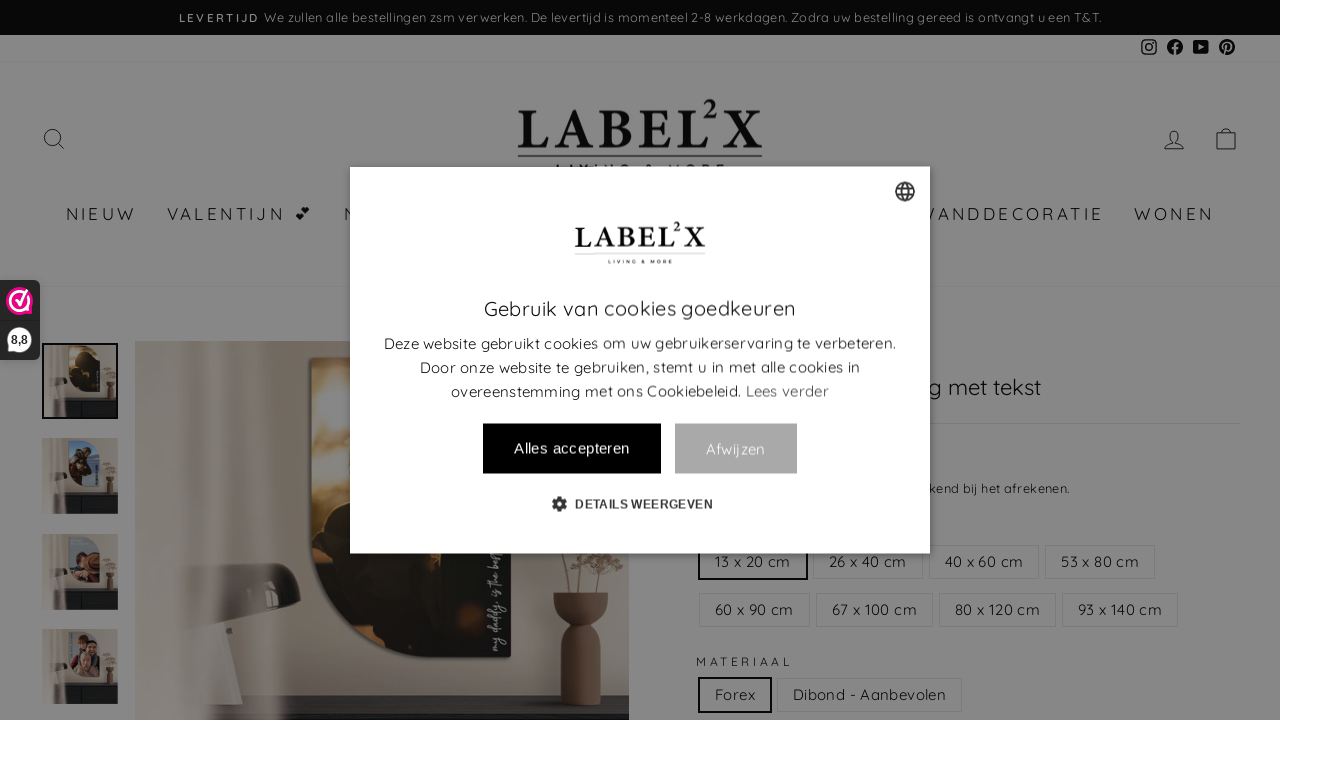

--- FILE ---
content_type: text/javascript
request_url: https://cdn.shopify.com/proxy/4a4fba88c7fe2584c9cb09c2b9f6f5423d2c6cf756e41e815b1ea6b15c4653f6/tabs.tkdigital.dev/scripts/ne_smart_tabs_296ecdea5cbd4712bb54cb431ca0c099.js?shop=huisje-naampje-bordje.myshopify.com&sp-cache-control=cHVibGljLCBtYXgtYWdlPTkwMA
body_size: 6676
content:
function SmartTabs(id,appUrl,shopName){let url=window.location.protocol+'//'+window.location.host+window.location.pathname;let collectionHandleMatch=url.match("collections/(.*)/products");let collectionHandle=(collectionHandleMatch!==null)?collectionHandleMatch[1].toLowerCase():null;this.load=function(data,tobiSettings){let settings=data.settings;let colors=data.colors;let layout=data.layout;let staticTabs=data.static_tabs;let chargesAccepted=data.charges_accepted;if(typeof $=='undefined'&&typeof jQuery==='function'){console.log('I have to overwrite jquery.')
$=jQuery.noConflict()}
if(settings.shop_id===33741){getNonAsync('https://tabs.tkdigital.dev/app/tabs/'+settings.shop_id+'/settings',function(data){settings=data.settings;colors=data.colors;layout=data.layout;staticTabs=data.static_tabs;chargesAccepted=data.charges_accepted})}
if((url.indexOf('product')===-1&&id!==24695)||id===14378||(url==='https://hygieparis.com/'&&id===11706))return;window.tabsId=id;window.forceAccordion=id;let inPreview=window.location.href.indexOf('smart-tabs-preview')!==-1;if(!inPreview)if(!settings.enabled)return;let descriptionBlock=document.querySelector('div[itemprop=description]');if(descriptionBlock===null||descriptionBlock===undefined)descriptionBlock=document.getElementsByClassName("product-single__description")[0];if(descriptionBlock===null||descriptionBlock===undefined)descriptionBlock=document.getElementsByClassName("product-description-wrapper")[0];if(descriptionBlock===null||descriptionBlock===undefined)descriptionBlock=document.getElementsByClassName("product__description")[0];if(descriptionBlock===null||descriptionBlock===undefined)descriptionBlock=document.getElementsByClassName("description")[0];if(descriptionBlock===null||descriptionBlock===undefined)descriptionBlock=document.getElementsByClassName("product-description")[0];if(descriptionBlock===null||descriptionBlock===undefined)descriptionBlock=document.getElementsByClassName("prodescript")[0];if(descriptionBlock===null||descriptionBlock===undefined)descriptionBlock=document.getElementsByClassName("desc_div_contain")[0];if(descriptionBlock===null||descriptionBlock===undefined)descriptionBlock=document.getElementById("smart-tabs-description");if(descriptionBlock===null||descriptionBlock===undefined)descriptionBlock=document.getElementsByClassName("smart-tabs-description")[0];if(descriptionBlock===null||descriptionBlock===undefined)descriptionBlock=document.getElementsByClassName("product__info__detailed")[0];if(descriptionBlock===null||descriptionBlock===undefined)descriptionBlock=document.getElementsByClassName("ProductMeta__Description")[0];if(descriptionBlock===null||descriptionBlock===undefined)descriptionBlock=document.getElementsByClassName("product-description-wrapper")[0];if(descriptionBlock===null||descriptionBlock===undefined)descriptionBlock=document.getElementsByClassName("product-item-caption-desc")[0];if(descriptionBlock===null||descriptionBlock===undefined)descriptionBlock=document.getElementsByClassName("product__description")[0];if(descriptionBlock===null||descriptionBlock===undefined){console.log(id);console.log('Failed to find product description for SmartTabs app.');return}
let originalDescription=$(descriptionBlock);let tags=originalDescription.find(settings.header_tab_tag);let tabs=[];let excludedTabs=[];if(tags.length===0){if(!settings.is_default_tab)tabs.push({'label':null,'content':originalDescription.html().trim()});else tabs.push({'label':settings.default_tab_title===''?'Description':settings.default_tab_title,'content':originalDescription.html().trim()})}else{originalDescription.contents().after().filter(function(){if(this.nodeType!==3)return!1;if(this.nodeValue==null)return!1;return this.nodeValue.replace(/\s/g,'').length>0}).wrap('<p></p>').end()}
let tagsCount=0;for(let i=0;i<tags.length;i++){let tag=tags[i];let nextTag=tags[i+1];let content='';if(settings.is_default_tab&&tagsCount===0){$($(tag).prevAll().get().reverse()).each(function(key,element){content+=element.outerHTML});if(content===''){if(nextTag!==undefined){$(tag).nextUntil(nextTag.tagName.toLowerCase()).each(function(key,element){content+=element.outerHTML});tabs.push({'label':tag.innerHTML.trim(),'content':content.trim()})}else{$(tag).nextAll().each(function(key,element){content+=element.outerHTML});tabs.push({'label':tag.innerHTML.trim(),'content':content.trim()})}
tagsCount++;continue}
tabs.push({'label':settings.default_tab_title===''?'Description':settings.default_tab_title,'content':content.trim()})}else if(tagsCount===0){$($(tag).prevAll().get().reverse()).each(function(key,element){content+=element.outerHTML});tabs.push({'label':null,'content':content.trim()})}
tagsCount++;if(nextTag!==undefined){content='';$(tag).nextUntil(nextTag.tagName.toLowerCase()).each(function(key,element){content+=element.outerHTML})}else{content='';$(tag).nextAll().each(function(key,element){content+=element.outerHTML})}
if(tagsCount===0)tabs.push({'label':tag.innerHTML.trim(),'content':content.trim()});else tabs.push({'label':tag.innerHTML.trim(),'content':content.trim()})}
if(settings.content_below_tabs_type!=='off'){for(let i=0;i<tabs.length;i++){let tab=tabs[i];let separatorHTag='<'+settings.content_below_tabs_heading.toLowerCase()+'>';let separatorIndex=tab.content.indexOf(separatorHTag);if(separatorIndex===-1)continue;excludedTabs.push(tab.content.substr(tab.content.indexOf(separatorHTag)));tabs[i].content=tab.content.substr(0,tab.content.indexOf(separatorHTag))}}
let product=null;for(let i=0;i<staticTabs.length;i++){let tab=staticTabs[i];if(!tab.active)continue;if(tab.type==='Tobi - SMS & Messenger marketing'){if(tobiSettings===undefined)continue;if(getCookie('tobi_smart_tabs_closed')==='true'||getCookie('mc_opted_in')===!0)continue}
if(tab.excluded_products.length>0){if(!product)product=getJSON(url+'.js');if(!product)product=window.ShopifyAnalytics.meta.product;if(!product||tab.excluded_products.includes(product.id)||tab.excluded_products.includes(product.id.toString()))continue}
if(!tab.filters_active){tabs.push({'label':tab.title,'content':tab.type!=='Custom'?null:!tab.static_content?'':tab.static_content.trim(),'type':tab.type,});continue}
if(!product)product=getJSON(url+'.js');if(!product)product=window.ShopifyAnalytics.meta.product;if(!product){tabs.push({'label':tab.title,'content':tab.type!=='Custom'?null:!tab.static_content?'':tab.static_content.trim(),'type':tab.type,});continue}
let productExists=tab.included_products.includes(product.id)||tab.included_products.includes(product.id.toString());let collectionExists=tab.included_collections.includes(collectionHandle);let typeExists=tab.included_types.includes(product.type.toLowerCase());let vendorExists=tab.included_vendors.includes(product.vendor.toLowerCase());function hasIntersection(array1,array2){if(!Array.isArray(array1))return!1;for(const element of array2){if(array1.includes(element.toLowerCase())){return!0}}
return!1}
let tagExists=hasIntersection(tab.included_tags,product.tags);if(!productExists&&!collectionExists&&!typeExists&&!vendorExists&&!tagExists)continue;tabs.push({'label':tab.title,'content':tab.type!=='Custom'?null:!tab.static_content?'':tab.static_content.trim(),'type':tab.type,})}
descriptionBlock.style.display='none';buzzTabs().loadCss(colors,layout,settings);buzzTabs().build(tabs,excludedTabs,descriptionBlock,chargesAccepted,id,shopName,settings,tobiSettings);buzzTabs().generate();buzzTabs().handleEvents(settings);let maxWidth=jQuery('.smart-tabs-wrapper').outerWidth(!0)-10;let tabNavWidth=jQuery('.smart-tabs-navigation-links').outerWidth(!0);let tabNavHeight=jQuery('.smart-tabs-navigation-links').outerHeight(!0);let tabNavFirstHeight=jQuery('.smart-tabs-navigation-li:first-child').outerHeight(!0);let allCurrentTabs=jQuery('.smart-tabs-navigation-li');let allCurrentTabsWidth=Array.from(allCurrentTabs).reduce((sum,el)=>{return sum+jQuery(el).outerWidth(!0)},0);let currentWidth=document.documentElement.clientWidth;if(id===55996){maxWidth=jQuery('.smart-tabs-wrapper').outerWidth()+1}
let forceAccordion=!1;if(settings.switch_to_accordion==='auto_switch'){forceAccordion=allCurrentTabsWidth>=maxWidth}else{if(currentWidth<=settings.mobile_brackpoint){forceAccordion=!0}}
if(id===50305){forceAccordion=tabNavWidth>=maxWidth||tabNavHeight-10>tabNavFirstHeight}
if(settings.layout_style!=='auto'){allCurrentTabs=jQuery('.smart-tabs-navigation-li');allCurrentTabsWidth=Array.from(allCurrentTabs).reduce((sum,el)=>{return sum+jQuery(el).outerWidth(!0)},0);window.forceAccordion=settings.layout_style==='always_accordion';buzzTabs().switchTabsAccordion(settings);return}
window.forceAccordion=forceAccordion;buzzTabs().switchTabsAccordion(settings);$(window).on("resize",(function(){currentWidth=document.documentElement.clientWidth;maxWidth=jQuery('.smart-tabs-wrapper').outerWidth(!0)-10;if(id===55996){maxWidth=jQuery('.smart-tabs-wrapper').outerWidth()+1}
if(settings.switch_to_accordion==='auto_switch'){forceAccordion=allCurrentTabsWidth>=maxWidth}else{if(currentWidth<=settings.mobile_brackpoint){forceAccordion=!0}else{forceAccordion=!1}}
if(id===50305){forceAccordion=tabNavWidth>=maxWidth||tabNavHeight-10>tabNavFirstHeight}
if(!window.forceAccordion&&!forceAccordion)return;if(window.forceAccordion&&forceAccordion)return;window.forceAccordion=forceAccordion;buzzTabs().switchTabsAccordion(settings)}));function getCookie(name){name=name+"=";let decodedCookie=decodeURIComponent(document.cookie);let ca=decodedCookie.split(';');for(let i=0;i<ca.length;i++){let c=ca[i];while(c.charAt(0)==' '){c=c.substring(1)}
if(c.indexOf(name)==0){return c.substring(name.length,c.length)}}
return""}};function get(url,callback){jQuery.get(url,callback)}
function getNonAsync(url,callback){jQuery.ajax({url:url,success:callback,async:!1})}
function getJSON(url){let response=null;jQuery.ajax({url:url,dataType:'json',async:!1,success:function(data){response=data}});return response}}
if(!window.hasOwnProperty('buzzTabs')){let buzzTabs=function(){let build=function(tabs,excludedTabs,descriptionBlock,chargesAccepted,id,shopName,settings,tobiSettings){let wrapperDiv=document.createElement('div');wrapperDiv.classList.add('smart-tabs-wrapper');wrapperDiv.classList.add('Rte');wrapperDiv.setAttribute('style','margin: 15px 0');let navigationWrapper=document.createElement('div');navigationWrapper.classList.add('smart-tabs-navigation-wrapper');let contentWrapper=document.createElement('div');contentWrapper.classList.add('smart-tabs-content-wrapper');let navigationLinks=document.createElement('div');navigationLinks.classList.add('smart-tabs-navigation-links');let nextTabActive=settings.open_first_accordion;for(let i=0;i<tabs.length;i++){let tab=tabs[i];if(i===0&&!tab.label){let untabbedContent=document.createElement('div');untabbedContent.classList.add('smart-tabs-untabbed-content');untabbedContent.innerHTML=tab.content;wrapperDiv.appendChild(untabbedContent);continue}
let navigationLi=document.createElement('div');if(nextTabActive)navigationLi.classList.add('smart-tabs-navigation-li-active');navigationLi.classList.add('smart-tabs-navigation-li');navigationLi.setAttribute('data-tab-link-id',i);navigationLi.innerHTML=tab.label;let plusSymbol=document.createElement('span');plusSymbol.classList.add('smart-tabs-accordion-symbol','smart-tabs-accordion-plus');plusSymbol.innerHTML='&#43;';navigationLi.append(plusSymbol);let minusSymbol=document.createElement('span');minusSymbol.classList.add('smart-tabs-accordion-symbol','smart-tabs-accordion-minus');minusSymbol.innerHTML='&#8722;';navigationLi.append(minusSymbol);navigationLinks.append(navigationLi);let contentBlock=document.createElement('div');if(nextTabActive){contentBlock.classList.add('smart-tabs-content-block-active');nextTabActive=!1}
contentBlock.classList.add('smart-tabs-content-block');contentBlock.setAttribute('id','smart-tabs-content-'+i);contentBlock.innerHTML=tab.content;if(tab.type!==undefined){if(tab.type==='Custom')contentBlock.innerHTML=tab.content;else if(tab.type==='Judge.me reviews')contentBlock.innerHTML='<div class="static-tab-content" id="smart-tabs-judge-me-reviews"></div>';else if(tab.type==='Shopify reviews')contentBlock.innerHTML='<div class="static-tab-content" id="smart-tabs-shopify-reviews"></div>';else if(tab.type==='YotPo reviews')contentBlock.innerHTML='<div class="static-tab-content" id="smart-tabs-yotpo-reviews"></div>';else if(tab.type==='Loox')contentBlock.innerHTML='<div class="static-tab-content" id="smart-tabs-loox-reviews"></div>';else if(tab.type==='Stamped')contentBlock.innerHTML='<div class="static-tab-content" id="smart-tabs-stamped-reviews"></div>';else if(tab.type==='Ali')contentBlock.innerHTML='<div class="static-tab-content" id="smart-tabs-ali-reviews"></div>';else if(tab.type==='Fera')contentBlock.innerHTML='<div class="static-tab-content" id="smart-tabs-fera-reviews"></div>';else if(tab.type==='Tobi - SMS & Messenger marketing'&&tobiSettings!==undefined)contentBlock.innerHTML='<div class="static-tab-content" id="smart-tabs-tobi-block"></div>'}
contentWrapper.append(contentBlock)}
let excludedHTML='';for(let i=0;i<excludedTabs.length;i++){let tab=excludedTabs[i];excludedHTML+=tab}
navigationWrapper.append(navigationLinks);wrapperDiv.append(navigationWrapper);wrapperDiv.append(contentWrapper);if(!chargesAccepted&&id!==7474&&id!==7721&&id!==2){let branding=document.createElement('div');branding.classList.add('smart-tabs-branding');let brandingLink=document.createElement('a');brandingLink.setAttribute('href','https://apps.shopify.com/smart-tabs?utm_source='+shopName+'&utm_medium=smart_tabs_shop')
brandingLink.setAttribute('target','_blank');brandingLink.innerHTML='Smart tabs';branding.append(brandingLink);wrapperDiv.append(branding)}
if(excludedHTML!==''){let excludedContent=document.createElement('div');excludedContent.classList.add('smart-tabs-excluded-content');excludedContent.innerHTML=excludedHTML;wrapperDiv.append(excludedContent)}
if(settings.has_static_content){let staticContent=document.createElement('div');staticContent.classList.add('smart-tabs-static-content');staticContent.style.padding='15px 0';staticContent.innerHTML=settings.static_content;wrapperDiv.appendChild(staticContent)}
descriptionBlock.parentNode.insertBefore(wrapperDiv,descriptionBlock.nextSibling)};let loadCss=function(colors,layout,settings){let customCss='';customCss+='.smart-tabs-navigation-li.smart-tabs-navigation-accordion{margin: 0 !important; }';if(layout.content_border_width<=1&&layout.border_width<=1)
customCss+='.smart-tabs-content-wrapper{margin-top: -1px;}';customCss+='.smart-tabs-navigation-li{display: inline-block;cursor:pointer;padding: 13px 15px;position:relative;}';customCss+='.smart-tabs-navigation-li.smart-tabs-navigation-accordion{display: block;cursor:pointer;padding: 13px 15px;position:relative;margin: 0;}';customCss+='.smart-tabs-navigation-li{background-color: '+colors.inactive_background_color+';color: '+colors.inactive_text_color+'!important;}';customCss+='.smart-tabs-navigation-li{border: '+layout.border_width+'px solid '+colors.border_color+'; border-radius: '+layout.border_radius+'px;}';customCss+='.smart-tabs-navigation-li{font-size: '+layout.font_size+';line-height: '+(layout.heading_height==='auto'?'10px':layout.heading_height)+'}';customCss+='.smart-tabs-navigation-li{margin: '+layout.tab_margin_top+'px '+layout.tab_margin_right+'px '+layout.tab_margin_bottom+'px '+layout.tab_margin_left+'px;}';if(!(layout.border_width!=1||layout.border_radius>0||layout.content_border_width!=1||layout.content_border_radius>0||layout.tab_margin_bottom!=0))
customCss+='.smart-tabs-navigation-li {border-bottom: none;}.smart-tabs-navigation-li.smart-tabs-navigation-accordion{border: '+layout.border_width+'px solid '+colors.content_border_color+';}.smart-tabs-navigation-li.smart-tabs-navigation-accordion:not(:last-child){border-bottom: none;}';if(layout.title_font_style==='italic')customCss+='.smart-tabs-navigation-li{font-style: italic;}';if(layout.title_font_style==='bold')customCss+='.smart-tabs-navigation-li{font-weight: bold;}';customCss+='.smart-tabs-navigation-li:not(.smart-tabs-navigation-li-active):hover {background-color: '+layout.tab_hover_color+';}';customCss+='.smart-tabs-navigation-li-active{background-color: '+colors.title_background_color+';color: '+colors.title_text_color+'!important;}';customCss+='.smart-tabs-navigation-li-active{border: '+layout.border_width+'px solid '+colors.content_border_color+'; border-radius: '+layout.border_radius+'px;}';if(!(layout.border_width>1||layout.border_radius>1||layout.content_border_width!=1||layout.content_border_radius>1||layout.tab_margin_bottom>0))
customCss+='.smart-tabs-navigation-li-active{border-bottom: '+layout.border_width+'px solid '+colors.content_background_color+' !important;margin: '+layout.tab_margin_top+'px '+layout.tab_margin_right+'px 0 '+layout.tab_margin_left+'px !important;}';customCss+='.smart-tabs-content-block {background-color: '+colors.content_background_color+'; color: '+colors.content_text_color+'; padding: '+layout.content_padding+'px; }';customCss+='.smart-tabs-content-block p {background-color: '+colors.content_background_color+'; color: '+colors.content_text_color+' !important; word-wrap: break-word;}';customCss+='.smart-tabs-content-block > *:first-child {margin-block-start: 0;}';customCss+='.smart-tabs-static-content * {word-wrap: break-word;}';customCss+='.smart-tabs-content-block {border: '+layout.content_border_width+'px solid '+colors.content_border_color+'; border-radius: '+layout.content_border_radius+'px;}';customCss+='.smart-tabs-content-block-clone {display: block !important;}';customCss+='.smart-tabs-content-block img {max-width: 100%; height: auto;}';customCss+='.smart-tabs-content-block-clone + .smart-tabs-navigation-li.smart-tabs-navigation-accordion {border-top: none;}';customCss+='.smart-tabs-accordion-symbol {position: absolute;font-size:25px;right: 12px; margin: auto;}';if(settings.custom_css_active)customCss+=settings.custom_css;if(settings.content_below_tabs_type==='on')
customCss+='.smart-tabs-excluded-content '+settings.content_below_tabs_heading.toLowerCase()+' {display:none;}';$('head').append('<style type="text/css">.smart-tabs-wrapper{clear:both;}.smart-tabs-navigation-li {font-weight: 600;}.smart-tabs-navigation-li-active{font-weight: 400;}.smart-tabs-navigation-wrapper{text-align: left;}.smart-tabs-navigation-links {display: block;}.smart-tabs-content-block-active{display:block !important;}.smart-tabs-content-block{display:none;}.smart-tabs-untabbed-content,.smart-tabs-excluded-content{padding: 15px 0;}#ruler{visibility:hidden;white-space:nowrap}.smart-tabs-branding {text-align: right;font-size: 11px;margin-top: 5px;}.smart-tabs-branding a {border-bottom: 0 !important;text-decoration: none!important;}'+customCss+'</style>')};let generate=function(){let shopifySource=document.getElementById("shopify-product-reviews");let shopifyTarget=document.getElementById("smart-tabs-shopify-reviews");if(shopifySource&&shopifyTarget)shopifyTarget.appendChild(shopifySource);let judgeMeSource=document.getElementById("judgeme_product_reviews");let judgeMeTarget=document.getElementById("smart-tabs-judge-me-reviews");if(judgeMeSource&&judgeMeTarget)judgeMeTarget.appendChild(judgeMeSource);let yotPoSource=document.getElementsByClassName("yotpo-main-widget");let yotPoTarget=document.getElementById("smart-tabs-yotpo-reviews");if(yotPoSource.length>0&&yotPoTarget)yotPoTarget.appendChild(yotPoSource[0]);let looxSource=document.getElementById("looxReviews");let looxTarget=document.getElementById("smart-tabs-loox-reviews");if(looxSource&&looxTarget)looxTarget.appendChild(looxSource);let stampedSource=document.getElementById("stamped-main-widget");let stampedTarget=document.getElementById("smart-tabs-stamped-reviews");if(stampedSource&&stampedTarget)stampedTarget.appendChild(stampedSource);let aliSource=document.getElementById("shopify-ali-review");let aliTarget=document.getElementById("smart-tabs-ali-reviews");if(aliSource&&aliTarget)aliTarget.appendChild(aliSource);let productId='';if(Shopify.designMode){try{const tag=document.querySelector("#OnlineStoreEditorData");const data=JSON.parse(tag.textContent);if(data.template&&data.template.basename==="product"){productId=data.template.resource.gid.split("gid://shopify/Product/").pop()}}catch(error){console.log(error)}}else{productId=window.ShopifyAnalytics.meta.product.id}
let feraTarget=document.getElementById("smart-tabs-fera-reviews");if(feraTarget)feraTarget.innerHTML=`<div data-fera-container="product_reviews" data-product-id=${productId}></div>`;let kiwiSource=document.getElementById("KiwiSizingChart");let kiwiTarget=document.getElementById("kiwi-sizing-guide");if(kiwiSource&&kiwiTarget)kiwiTarget.appendChild(kiwiSource)};const waitForElement=(selector)=>{return new Promise(resolve=>{if(document.querySelector(selector)){return resolve(document.querySelector(selector))}
const observer=new MutationObserver(mutations=>{if(document.querySelector(selector)){resolve(document.querySelector(selector));observer.disconnect()}});observer.observe(document.body,{childList:!0,subtree:!0})})}
let handleEvents=function(settings){jQuery(".smart-tabs-navigation-li").click(function(){let clickedLink=jQuery(this);let linkId=clickedLink.data().tabLinkId;let tabsContent=jQuery('.smart-tabs-content-wrapper');let activeLi=jQuery('.smart-tabs-navigation-li.smart-tabs-navigation-li-active');if(activeLi.length>0&&!settings.allow_multiple_open_accordion){let activeLinkId=jQuery(activeLi[0]).data().tabLinkId;tabsContent.append(jQuery('#smart-tabs-content-'+activeLinkId).removeClass('smart-tabs-content-block-clone'))}
if(!window.forceAccordion){jQuery('.smart-tabs-navigation-li').removeClass('smart-tabs-navigation-li-active');clickedLink.addClass('smart-tabs-navigation-li-active');jQuery('.smart-tabs-content-block-clone').remove();jQuery('.smart-tabs-content-block').removeClass('smart-tabs-content-block-active');jQuery('#smart-tabs-content-'+linkId).addClass('smart-tabs-content-block-active');return}
if(clickedLink.hasClass('smart-tabs-navigation-li-active')){clickedLink.removeClass('smart-tabs-navigation-li-active');clickedLink.find('.smart-tabs-accordion-plus').css('display','inline');clickedLink.find('.smart-tabs-accordion-minus').css('display','none');if(!settings.allow_multiple_open_accordion)jQuery('.smart-tabs-content-block-clone').remove();else{tabsContent.append(clickedLink.next('.smart-tabs-content-block-clone').removeClass('smart-tabs-content-block-clone'))}}else{clickedLink.addClass('smart-tabs-navigation-li-active');if(!settings.allow_multiple_open_accordion){jQuery('.smart-tabs-accordion-minus').css('display','none');jQuery('.smart-tabs-navigation-li').removeClass('smart-tabs-navigation-li-active');jQuery('.smart-tabs-content-block-clone').remove();jQuery('.smart-tabs-content-block').removeClass('smart-tabs-content-block-active');jQuery('.smart-tabs-accordion-plus').css('display','inline');clickedLink.addClass('smart-tabs-navigation-li-active')}
jQuery('#smart-tabs-content-'+linkId).addClass('smart-tabs-content-block-clone').insertAfter(clickedLink);clickedLink.find('.smart-tabs-accordion-minus').css('display','inline');clickedLink.find('.smart-tabs-accordion-plus').css('display','none')}})};let switchTabsAccordion=function(settings){let tabsContent=jQuery('.smart-tabs-content-wrapper');let navigationLink=jQuery(".smart-tabs-navigation-li");let activeLink=jQuery('.smart-tabs-navigation-li-active').first();navigationLink.removeClass('smart-tabs-navigation-li-active');if(activeLink.length===0){activeLink=navigationLink.first()}
if(window.forceAccordion&&!settings.open_first_accordion){$('.smart-tabs-navigation-links').css('display','block');navigationLink.addClass('smart-tabs-navigation-accordion');jQuery('.smart-tabs-content-block-clone').remove();navigationLink.find('.smart-tabs-accordion-plus').css('display','inline');navigationLink.find('.smart-tabs-accordion-minus').css('display','none');jQuery('.smart-tabs-content-block').removeClass('smart-tabs-content-block-active');return}
if(activeLink.length===0)return;activeLink.addClass('smart-tabs-navigation-li-active');let activeLinkId=activeLink.first().data().tabLinkId;if(window.forceAccordion){$('.smart-tabs-navigation-links').css('display','block');navigationLink.addClass('smart-tabs-navigation-accordion');jQuery('.smart-tabs-content-block-clone').remove();navigationLink.find('.smart-tabs-accordion-plus').css('display','inline');navigationLink.find('.smart-tabs-accordion-minus').css('display','none');jQuery('#smart-tabs-content-'+activeLinkId).addClass('smart-tabs-content-block-clone').insertAfter(activeLink);jQuery('.smart-tabs-content-block').removeClass('smart-tabs-content-block-active');activeLink.find('.smart-tabs-accordion-minus').css('display','inline');activeLink.find('.smart-tabs-accordion-plus').css('display','none');return}
navigationLink.find('.smart-tabs-accordion-plus').css('display','none');navigationLink.find('.smart-tabs-accordion-minus').css('display','none');navigationLink.removeClass('smart-tabs-navigation-accordion');let prevActiveContentBlock=jQuery('.smart-tabs-content-block-clone');prevActiveContentBlock.removeClass('smart-tabs-content-block-clone');prevActiveContentBlock.appendTo(tabsContent);jQuery('.smart-tabs-content-block').removeClass('smart-tabs-content-block-active');jQuery('#smart-tabs-content-'+activeLinkId).addClass('smart-tabs-content-block-active')};return{build:build,generate:generate,loadCss:loadCss,handleEvents:handleEvents,switchTabsAccordion:switchTabsAccordion,}};window.buzzTabs=buzzTabs}
tabsLoader=function(){(function(){(new SmartTabs(44438,'https://tabs.tkdigital.dev','huisje-naampje-bordje.myshopify.com')).load({"settings":{"id":44438,"shop_id":44438,"enabled":!1,"is_default_tab":!0,"default_tab_title":"Description","header_tab_tag":"H5","content_below_tabs_type":"on-with","content_below_tabs_heading":"H6","is_accordion_view":1,"layout_style":"always_accordion","open_first_accordion":!0,"allow_multiple_open_accordion":!1,"switch_to_accordion":"auto_switch","mobile_brackpoint":"640","deep_links":!1,"has_static_content":!0,"static_content":null,"custom_css_active":!1,"custom_css":null,"created_at":"2020-10-23 19:59:08","updated_at":"2021-01-19 20:20:53"},"static_tabs":[{"id":88297,"shop_id":44438,"title":"Materiaal","label":"Materiaal","type":"Custom","static_content":"<p>Materiaal: Forex&nbsp;of Dibond 3mm<\/p>\n<p><strong>Wat is het verschil tussen Forex en Dibond?<\/strong><\/p>\n<p><strong>Forex<br \/><\/strong>Een hard, stevig en toch licht materiaal. Het is gemaakt van een geschuimd PVC met een lichte structuur.<br \/>Forex kan bij veranderingen in luchtvochtigheid en temperatuur gaan werken. Tevens kunnen de randen groen uitslaan bij langdurig buitengebruik. Dit maakt het voor buiten met name een tijdelijke oplossing.<br \/>De levensduur van Forex is afhankelijk van de temperatuur en luchtvochtigheid. Een paneel dat binnen hangt gaat aanzienlijk langer mee dan wanneer het buiten hangt.<\/p>\n<p><strong>Dibond<br \/><\/strong>Stevig en toch licht dankzij de speciale combinatie van aluminium met een zwarte kunststof kern.<br \/>Een Dibond paneel bestaat uit waterafstotende materialen die bestand zijn tegen weersinvloeden.<br \/>Het materiaal is daarom niet gevoelig voor veranderingen in temperatuur of luchtvochtigheid en zet niet uit en trekt niet krom. Zelfs bij temperaturen tussen -50 &deg;C en 80 &deg;C is er een beperkte thermische uitzetting.<br \/>Dit maakt het, in tegenstelling tot Forex, geschikt als permanente outdoortoepassing.<br \/>Dibond is zoals gezegd niet gevoelig voor weersinvloeden. Het materiaal werkt niet en gaat daarom ook buiten lang mee.<br \/>Wel adviseren we om ervoor te zorgen dat de muurcirkel buiten niet in direct zonlicht hangt en het liefste op een beschutte plek.<\/p>\n<p>Formaat: &Oslash; 20, &Oslash; 30, &Oslash; 40 cm<\/p>","collections":null,"filters_active":!0,"included_collections":["wanddecoratie"],"included_types":[],"included_vendors":[],"included_products":[],"excluded_products":[],"included_tags":null,"active":!0,"order_number":0,"created_at":"2020-10-26 14:20:05","updated_at":"2020-10-26 14:29:24"},{"id":87848,"shop_id":44438,"title":"Materiaal","label":"Materiaal","type":"Custom","static_content":"<p>Materiaal: Forex&nbsp;of Dibond 3mm<\/p>\n<p><strong>Wat is het verschil tussen Forex en Dibond?<\/strong><\/p>\n<p><strong>Forex<br \/><\/strong>Een hard, stevig en toch licht materiaal. Het is gemaakt van een geschuimd PVC met een lichte structuur.<br \/>Forex kan bij veranderingen in luchtvochtigheid en temperatuur gaan werken. Tevens kunnen de randen groen uitslaan bij langdurig buitengebruik. Dit maakt het voor buiten met name een tijdelijke oplossing.<br \/>De levensduur van Forex is afhankelijk van de temperatuur en luchtvochtigheid. Een paneel dat binnen hangt gaat aanzienlijk langer mee dan wanneer het buiten hangt.<\/p>\n<p><strong>Dibond<br \/><\/strong>Stevig en toch licht dankzij de speciale combinatie van aluminium met een zwarte kunststof kern.<br \/>Een Dibond paneel bestaat uit waterafstotende materialen die bestand zijn tegen weersinvloeden.<br \/>Het materiaal is daarom niet gevoelig voor veranderingen in temperatuur of luchtvochtigheid en zet niet uit en trekt niet krom. Zelfs bij temperaturen tussen -50 &deg;C en 80 &deg;C is er een beperkte thermische uitzetting.<br \/>Dit maakt het, in tegenstelling tot Forex, geschikt als permanente outdoortoepassing.<br \/>Dibond is zoals gezegd niet gevoelig voor weersinvloeden. Het materiaal werkt niet en gaat daarom ook buiten lang mee.<br \/>Wel adviseren we om ervoor te zorgen dat de muurcirkel buiten niet in direct zonlicht hangt en het liefste op een beschutte plek.<\/p>\n<p>Formaat: &Oslash; 60, &Oslash;&nbsp;80, &Oslash;&nbsp;100, &Oslash;&nbsp;120 of &Oslash; 140 cm<\/p>","collections":null,"filters_active":!0,"included_collections":["muurcirkel-groot-t-m-140-cm"],"included_types":[],"included_vendors":[],"included_products":[],"excluded_products":[],"included_tags":null,"active":!0,"order_number":1,"created_at":"2020-10-23 19:59:08","updated_at":"2020-10-27 06:21:05"},{"id":88304,"shop_id":44438,"title":"Ophangbevestiging","label":"Ophanginstructies","type":"Custom","static_content":"<p>Bij de varianten &Oslash; 12 cm, &Oslash; 20 cm, &Oslash; 30 cm en &Oslash; 40 cm wordt geen ophangbevestiging meegeleverd.<br \/>Je&nbsp;kunt ervoor kiezen om het bord op te hangen of neer te zetten.<br \/>Ophangen kun&nbsp;je&nbsp;doen met bijvoorbeeld dubbelzijdige tape of een haakje.<\/p>\n<p>De varianten &Oslash; 60 cm, &Oslash; 80 cm, &Oslash; 100 cm, &Oslash; 120 cm en &Oslash; 140 cm worden geleverd met een ophangplaat.<\/p>\n<p><strong>Ophangplaten<br \/><\/strong>Snel en gemakkelijk panelen ophangen is geen probleem, dankzij onze ophangplaten. De plaatjes zijn gemaakt van verzinkt staal met een dikte van 1 mm en de dubbelzijdige tape zorgt ervoor dat je het plaatje aan het paneel vast kunt plakken.<br \/><br \/><strong>Aan de slag met de montage<br \/><\/strong>De ophangplaten worden als complete set geleverd, inclusief twee afstandhouders, een muurhaak, een plug en een schroef.<img src=\"https:\/\/s3-eu-west-1.amazonaws.com\/pvc-product-production\/202003\/3574\/d4f04c38905ba349.pdf\" alt=\"\" \/><\/p>","collections":null,"filters_active":!0,"included_collections":["muurcirkel"],"included_types":[],"included_vendors":[],"included_products":[],"excluded_products":[],"included_tags":null,"active":!0,"order_number":2,"created_at":"2020-10-26 15:12:50","updated_at":"2021-01-11 12:35:13"},{"id":91616,"shop_id":44438,"title":"Materiaal, bevestiging & levering","label":"Materiaal","type":"Custom","static_content":"<h2><span style=\"font-size: 12pt;\"><strong>Milieuvriendelijk en 100% recyclebaar materiaal<\/strong><\/span><\/h2>\n<p>Het bord (100 x 70 cm) is gemaakt van kanaalplaat. Dit maakt het weerbestendig en 100% recyclebaar.<br \/>Het bord wordt aan de voorzijde haaks op de kanalen gerild.<br \/>Zo kun je het makkelijk vouwen en is het goed bestand tegen harde wind.<\/p>\n<p><span style=\"font-size: 12pt;\"><strong>Op verschillende manieren te bevestigen<\/strong><\/span><\/p>\n<p>Bevestiging kan met dubbelzijdig tape (gratis) of met zuignappen (+ &euro; 4,95)<\/p>\n<p><span style=\"font-size: 12pt;\"><strong>Wil je het geboortebord de volgende werkdag al in huis hebben?<\/strong><\/span><\/p>\n<p>Als je het geboortebord de volgende werkdag in huis wilt hebben dan kost dat &euro; 7,50 extra.<\/p>","collections":null,"filters_active":!0,"included_collections":["geboorteborden"],"included_types":[],"included_vendors":[],"included_products":[],"excluded_products":[],"included_tags":null,"active":!0,"order_number":5,"created_at":"2020-11-11 10:54:36","updated_at":"2020-11-11 11:57:46"}],"colors":{"id":44438,"shop_id":44438,"theme_id":1,"title_background_color":"#f8f8f8","title_text_color":"#000000","inactive_background_color":"#ffffff","inactive_text_color":"#000000","border_color":"#FFFFFF","content_background_color":"#FFFFFF","content_text_color":"#484848","content_border_color":"#dcdcdc","created_at":"2020-10-23 19:59:08","updated_at":"2020-10-23 20:54:47"},"layout":{"id":44438,"shop_id":44438,"heading_height":"14px","font_size":"14px","title_font_style":"bold","border_width":"1","border_radius":"0","content_border_width":"0","content_border_radius":"0","tab_hover_color":"#f9f9f9","content_padding":15,"tab_margin_top":0,"tab_margin_right":5,"tab_margin_left":0,"tab_margin_bottom":0,"created_at":"2020-10-23 19:59:08","updated_at":"2020-10-23 20:54:47"},"charges_accepted":!0},)})()}
if(window.SmartTabsInit==undefined){window.SmartTabsInit=!0;if(typeof jQuery=='undefined'){let jqTag=document.createElement('script');document.head.appendChild(jqTag);jqTag.type='text/javascript';jqTag.src='https://static.tabs.tkdigital.dev/vendor/jquery.js';jqTag.onload=tabsLoader}else{tabsLoader()}}